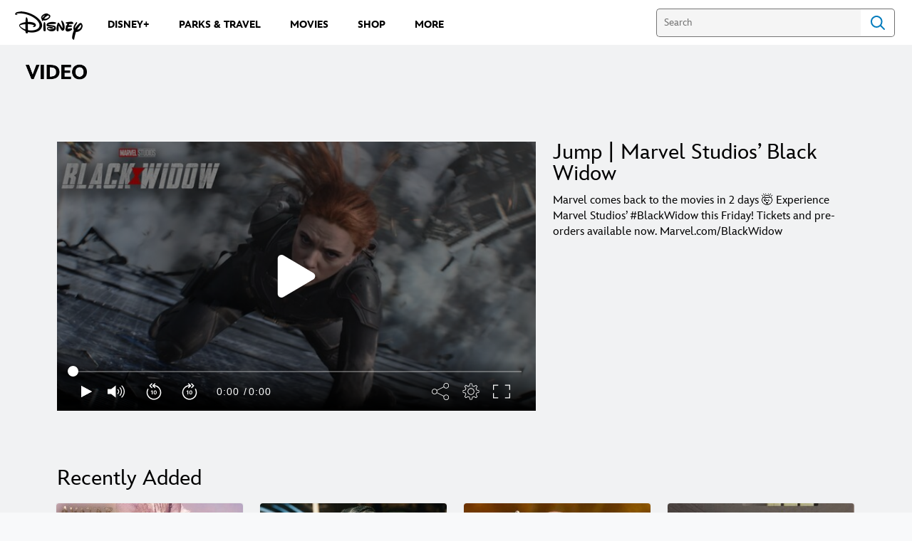

--- FILE ---
content_type: application/x-javascript;charset=utf-8
request_url: https://sw88.go.com/id?d_visid_ver=5.5.0&d_fieldgroup=A&mcorgid=CC0A3704532E6FD70A490D44%40AdobeOrg&mid=32142860457421048040761773540441734014&d_coppa=true&ts=1769007824133
body_size: -45
content:
{"mid":"32142860457421048040761773540441734014"}